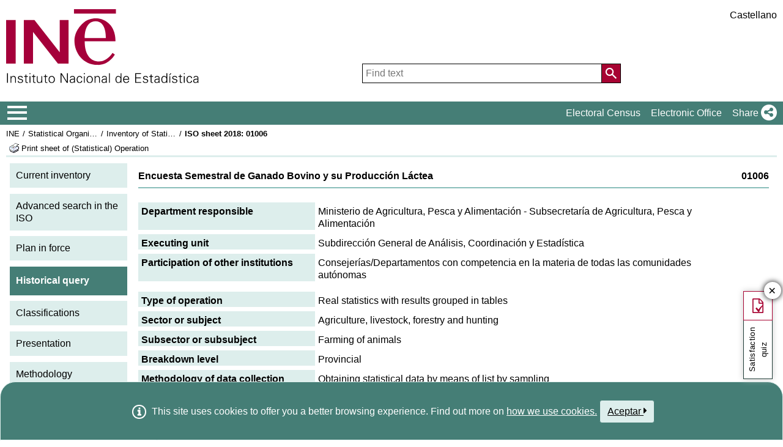

--- FILE ---
content_type: text/html;charset=UTF-8
request_url: https://ine.es/dyngs/IOE/en/fichaInventario.htm?cid=1259930764191&inv=92018
body_size: 9406
content:
<!DOCTYPE html>
<html lang="en"
	><head>
	<meta http-equiv="X-UA-Compatible" content="IE=edge">
<meta charset="UTF-8">
<link rel="shortcut icon" href="/menus/img/favicon.ico" type="image/x-icon">
<link href="/menus/img/favicon.png" rel="apple-touch-icon">
<link href="/menus/img/apple-touch-icon-57x57-precomposed.png" rel="apple-touch-icon" sizes="57x57">
<link href="/menus/img/apple-touch-icon-60x60-precomposed.png" rel="apple-touch-icon" sizes="60x60">
<link href="/menus/img/apple-touch-icon-72x72-precomposed.png" rel="apple-touch-icon" sizes="76x76">
<link href="/menus/img/apple-touch-icon-76x76-precomposed.png" rel="apple-touch-icon" sizes="76x76">
<link href="/menus/img/apple-touch-icon-114x114-precomposed.png" rel="apple-touch-icon" sizes="114x114">
<link href="/menus/img/apple-touch-icon-120x120-precomposed.png" rel="apple-touch-icon" sizes="120x120">
<link href="/menus/img/apple-touch-icon-144x144-precomposed.png" rel="apple-touch-icon" sizes="144x144">
<link href="/menus/img/apple-touch-icon-152x152-precomposed.png" rel="apple-touch-icon" sizes="152x152">
<link href="/menus/img/apple-touch-icon-160x160-precomposed.png" rel="apple-touch-icon" sizes="160x160">
<link href="/menus/img/apple-touch-icon-180x180-precomposed.png" rel="apple-touch-icon" sizes="180x180">
<link href="/menus/img/favicon-192x192.png" rel="icon" sizes="192x192">
<link href="/menus/img/favicon-160x160.png" rel="icon" sizes="160x160">
<link href="/menus/img/favicon-128x128.png" rel="icon" sizes="128x128">
<link href="/menus/img/favicon-96x96.png" rel="icon" sizes="96x96">
<link href="/menus/img/favicon-32x32.png" rel="icon" sizes="32x32">
<link href="/menus/img/favicon-16x16.png" rel="icon" sizes="16x16">
<meta property="og:locale" content="en_GB" >
	<meta property="og:type" content="website">
<meta property="og:site_name" content="INE">
<meta property="og:image" content="https://www.ine.es/menus/_b/img/logoINESocial.png">
<meta property="og:image:secure_url" content="https://www.ine.es/menus/_b/img/logoINESocial.png">
<meta property="og:image:alt" content="Logo">
<meta property="og:image:type" content="image/png">
<meta property="og:image:width" content="326">
<meta property="og:image:height" content="126">
<meta name="description" content="INE. Instituto Nacional de Estad&#237;stica. National Statistics Institute. Spanish Statistical Office. El INE elabora y distribuye estadisticas de Espana. Este servidor contiene: Censos de Poblacion y Viviendas 2001, Informacion general, Productos de difusion, Espana en cifras, Datos coyunturales, Datos municipales, etc.. Q2016.es">
<meta name="keywords" content="Censos poblacion viviendas, ine, espa&#241;a, estadistica, statistics, instituto nacional de estad&#237;stica, National Statistics Institute, estad&#237;stica, coyuntura, precios, poblaci&#243;n, spain, consumer prices, statistics in spanish, statistical agency, datos estad&#237;sticos, precios de consumo de Espa&#241;a, Q2016.es">
<meta content="True" name="HandheldFriendly">
<meta name="viewport" content="width=device-width,initial-scale=1.0,user-scalable=yes">
<script type="text/javascript" src="/dyngs/ruxitagentjs_ICA7NVfgqrux_10327251022105625.js" data-dtconfig="app=ea7c4b59f27d43eb|owasp=1|featureHash=ICA7NVfgqrux|srsr=1000|rdnt=1|uxrgce=1|cuc=c132n50s|mel=100000|expw=1|dpvc=1|lastModification=1765160687486|postfix=c132n50s|tp=500,50,0|srbbv=2|agentUri=/dyngs/ruxitagentjs_ICA7NVfgqrux_10327251022105625.js|reportUrl=/dyngs/rb_bf23632fbc|rid=RID_421650163|rpid=-485799612|domain=ine.es"></script><script type="application/ld+json" id="Organization">
{ 
    "@context": "https://schema.org",
    "@type": "Organization",
    "@id" :"https://www.ine.es/en/#Organization",
    "name": "INE - Spanish Statistical Office",
    "url": " https://www.ine.es/en/",
    "address": {
        "@type": "PostalAddress",
        "addressLocality": "Madrid, España",
        "postalCode": "28050",
        "streetAddress": "Avenida de Manoteras, 50-52"
    },
    "contactPoint":  [
            {
        "@type": "ContactPoint",
        "contactType" : "Write to InfoINE",
        "url": "https://www.ine.es/infoine/?L=1"
    },
    {
        "@type": "ContactPoint",
        "telephone": "(+34) 91-583-91-00",
        "faxNumber": "(+34) 91-583-91-58",
        "contactType" : "Public enquiry and switchboard",
        "hoursAvailable":[
            {
                "@type": "OpeningHoursSpecification",
                "dayOfWeek": [ "Monday", "Tuesday", "Wednesday", "Thursday"],
                "opens": "09:00",
                "closes": "14:00"
            },
            {
                "@type": "OpeningHoursSpecification",
                "dayOfWeek": [ "Monday", "Tuesday", "Wednesday", "Thursday"],
                "opens": "16:00",
                "closes": "18:00"
            },
            {
                "@type": "OpeningHoursSpecification",
                "dayOfWeek": [ "Friday"],
                "opens": "09:00",
                "closes": "14:00"
            }
        ]
    },
    {
        "@type": "ContactPoint",
        "telephone": "(+34) 91-583-94-38",
        "faxNumber": "(+34) 91-583-45-65",
        "contactType" : "Indice Book Shop",
        "email": "indice@ine.es"
    },
    {
        "@type": "ContactPoint",
        "telephone": "(+34) 91-583-94-11",
        "contactType" : "Library",
        "email": "biblioteca@ine.es"
    }
        ],
    "logo": [
        {
            "@type": "ImageObject",
            "@id": "https://www.ine.es/#logo",
            "url": "https://www.ine.es/menus/_b/img/logoINESocial.png",
            "width": 326,
            "height": 125,
            "name": "Logo (Spanish Statistical Office)"
        }
    ],
    "sameAs": [
        "https://twitter.com/es_ine",
        "https://www.youtube.com/@es_ine",
        "https://www.instagram.com/es_ine_/",
        "https://es.linkedin.com/company/ine-es"
    ]
}</script><script type="application/ld+json" id="WebSite">
{
    "@context": "https://schema.org",
    "@type": "WebSite",
    "@id": "https://www.ine.es/#WebSite",            
    "name": "INE - Spanish Statistical Office",
    "inLanguage": "es",
    "headline": "Spanish Statistical Office",
    "description" : "INE. Instituto Nacional de Estadística. National Statistics Institute. Spanish Statistical Office. El INE elabora y distribuye estadisticas de Espana. Este servidor contiene: Censos de Poblacion y Viviendas 2001, Informacion general, Productos de difusion, Espana en cifras, Datos coyunturales, Datos municipales, etc.. Q2016.es",
    "url": " https://www.ine.es/en/",
    "potentialAction": {
        "@type": "SearchAction",
        "target": "https://www.ine.es/buscar/searchResults.do?L=1&searchString={query}",
        "query" : "required",
        "query-input": "required name=query"
    }
}</script> 
<script src="/menus/_b/js/general.js?L=1&chars=UTF-8"></script>
<script src="/menus/_b/js/component/ine.js?L=1"></script>
<link rel="preload" as="style" media="screen" href="/menus/lib/jquery-ui/1.12.1/jquery-ui.css" onload="this.rel='stylesheet'; this.removeAttribute('onload'); this.removeAttribute('as')"  ><link rel="preload" as="style" media="screen" href="/menus/_b/css/bootstrapINE.min.css" onload="this.rel='stylesheet'; this.removeAttribute('onload'); this.removeAttribute('as')"><link rel="preload" as="style" href="/menus/_b/fonts/fontAwesome/css/all.min.css" onload="this.rel='stylesheet'; this.removeAttribute('onload'); this.removeAttribute('as')">
<noscript>
	<link rel="stylesheet" media="screen" href="/menus/lib/jquery-ui/1.12.1/jquery-ui.css"><link rel="stylesheet" media="screen" href="/menus/_b/css/bootstrapINE.min.css">	<link rel="stylesheet" href="/menus/_b/fonts/fontAwesome/css/all.min.css">
	</noscript>
	
	<script >
		var sepMil=",";var sepDec= ".";
	 var docIsLoaded=false;
		var HM_Menu_Dir="/menus/";
		var HM_Menu_DirVersion="/menus/_b/";
		var HM_imgDir="/menus/img/";
		var HM_DirJs="/menus/js/";
		var HM_idioma="en";
		var HM_idiomaINE="1";
		var othethickbox="";
		var INE_Servidor="";
		var INE_ServidorAbsoluta="https://www.ine.es";
		var HTMLVersion=5;
		var showBtnAddCesta=false;
		var isIE=false;
	</script>
	<script src="/menus/lib/jquery.js"></script>
	<script async src="/menus/lib/bootstrap/4.4.1/js/bootstrap.min.js"></script>
	<script async src="/menus/lib/jquery-ui/1.12.1/jquery-ui.js"></script>
	<link rel="preload" as="style" href="/menus/_b/css/component/components.css?L=1&amp;ilp=1&amp;pnls=1&amp;smap=1&amp;emap=1&amp;sv=2" onload="this.rel='stylesheet'; this.removeAttribute('onload'); this.removeAttribute('as')">
<noscript>
    <link rel="stylesheet" href="/menus/_b/css/component/components.css?L=1&amp;ilp=1&amp;pnls=1&amp;smap=1&amp;emap=1&amp;sv=2">
</noscript>
<script defer src="/menus/_b/js/component/components.js?L=1&amp;ilp=1&amp;pnls=1&amp;smap=1&amp;emap=1&amp;sv=2"></script><link rel="preload" as="style"  onload="this.rel='stylesheet'; this.removeAttribute('onload'); this.removeAttribute('as')" href="/menus/_b/css/base.css?vnew=0">
<link rel="preload" as="style"  onload="this.rel='stylesheet'; this.removeAttribute('onload'); this.removeAttribute('as')" href="/menus/_b/css/cabecera_pie.css">
<link rel="preload" as="style"  onload="this.rel='stylesheet'; this.removeAttribute('onload'); this.removeAttribute('as')" href="/menus/_b/css/cabecera_pie_print.css" media="print">
<link rel="preload" as="style"  onload="this.rel='stylesheet'; this.removeAttribute('onload'); this.removeAttribute('as')" href="/menus/_b/css/nav.css">
<link rel="preload" as="style"  onload="this.rel='stylesheet'; this.removeAttribute('onload'); this.removeAttribute('as')" href="/menus/_b/css/nav_print.css" media="print">
<link rel="preload" as="style"  onload="this.rel='stylesheet'; this.removeAttribute('onload'); this.removeAttribute('as')" href="/menus/_b/css/iconos.css"><noscript>
	<link rel="stylesheet" href="/menus/_b/css/base.css?vnew=0">
	<link rel="stylesheet" href="/menus/_b/css/cabecera_pie.css">
	<link rel="stylesheet" href="/menus/_b/css/cabecera_pie_print.css" media="print">
	<link rel="stylesheet" href="/menus/_b/css/nav.css">
	<link rel="stylesheet" href="/menus/_b/css/nav_print.css" media="print">
	<link rel="stylesheet" href="/menus/_b/css/iconos.css">
</noscript>
	
	
		<script async src="/menus/NC/status.js?L=1"></script>
	
	
	
	
	
	
	<script async src="/menus/js/cookie.js"></script>
	
	<script async src="/menus/plantillas/buscar/js/liveSearch.js" ></script>
	<script async src="/menus/_b/js/cabecera.js?v=1&qz=1"></script>	
	<script async src="/ua/urlcorta.js"></script>
	<script async src="/menus/_b/js/social.js"></script>
	<script async src="/menus/js/thickboxINE.js"></script>
	<link rel="stylesheet" href="/menus/plantillas/webcontent/css/cms_ine_n.css">
<link rel="stylesheet" href="/menus/plantillas/webcontent/css/inebase.css">
<link rel="stylesheet" href="/menus/plantillas/webcontent/css/estilosIoe.css">
<script src="/menus/js/ulTree.js"></script>
<script src="/menus/plantillas/webcontent/js/nodo.js"></script>
<script src="/menus/plantillas/inebase/js/nodo.js"></script>
<script src="/menus/_b/js/mq_menu.js" defer></script>	
		
		<script>
				try{docIsDesk=readCookie("INESHOW_DESKTOP");
						if (docIsDesk!=1 && isMobile.any() ) {
						document.write("<link href=\"" + HM_Menu_Dir +"plantillas/webcontent/css/inebase_mob.css\" rel=\"stylesheet\">");
				}}catch(e){}
		</script>
		
	<title>INE / Statistical Organisation in Spain / Inventory of Statistical Operations&nbsp;/&nbsp;ISO sheet&nbsp;2018:&nbsp;01006</title>
<style media="print" type="text/css">
    .cuerpo_principal {
	  padding-left: 0px;
	}
	.cuerpo_lateral {
	  display: none;
	}
</style>	
</head>
<body>
<div class="contenedor">
	<div class="overlay"></div>
	<header>
	
		 <div class="flex-block-left-auto">
			<div class="ImagenLogoIne">
				 <a href="https://www.ine.es/en/"><img src="/menus/_b/img/LogoINE.svg" alt="ACRONYMS National Statistics Institute">
							
				</a>
	
			</div>
		
			<div class="MenuDch">
				<div class="Menu_idioma">
					
<div class="Menu_cabeceraIdioma">
	<ul class="barraIdiomas">
	
		<li class="bordeL  idioma">
			<a href="../es/fichaInventario.htm?cid=1259930764191&amp;inv=92018" title="P&#225;gina en Castellano" lang="es" role="button">Castellano</a>
		</li>
	</ul>
</div>
				</div>
	
					<div  class="capa_Menu_cabeceraBuscador">
					<form name="Menu_cabeceraBuscador" id="Menu_cabeceraBuscador"
						  action="/buscar/searchResults.do" accept-charset="UTF-8"
						  onsubmit="return Buscador_Valida();" method="get" class="">
						<input tabindex="0" placeholder='Find text' aria-label='Find text' class="Menu_searchString" id="searchString" name="searchString" value="" autocomplete="off" type="search">
						<button name="Menu_botonBuscador" id="Menu_botonBuscador" aria-label='Action of searching the website'></button>
						<input name="searchType" id="searchType" value="DEF_SEARCH" type="hidden">
						<input name="startat" id="startat" value="0" type="hidden">
						<input name="L"  value="1" type="hidden"> </form>
				</div>
				
			</div>
		
		</div>
	</header>
	
	
	<nav aria-label="Menú Principal" class=" main-menu"  >
	<div>
		<div class="toggleBtn">
			<a href="/indiceweb.htm" id="sidebarCollapse" class="btn btn-info no-events" aria-label="Mostrar/ocultar el menú principal de navegación" title="Navigation Menu">
			<i class="ii ii-bars"></i>
		</a>
		<script id="loaderFCPSC">
			document.head.insertAdjacentHTML("beforeend", `<style id="loaderFCPST">
				.loaderFCP { background-size: cover; width: 35px; height: 35px; transform: rotate(0deg); animation: rotationLoader 1s linear infinite; display: block; border: 2px solid white; border-radius: 100px; border-color: white white transparent white; }
				@keyframes rotationLoader { 100% { transform: rotate(360deg); } }
			</style>`);			document.querySelector(".main-menu .toggleBtn a").onclick=function(){
				this.children[0].setAttribute("class", "loaderFCP")
				return false;
			}
		</script>
		
		<img src="/menus/_b/img/LogoINESiglasMini.svg" class="nav-logo" alt="Instituto Nacional de Estadí­stica">
		</div>		<div id="sidebarLayer" class="intellimenu-layer" style="display: none;">
		</div>
		<ul class="secondList">
			<li>
				<a class="tit" href="/dyngs/CEL/en/index.htm?cid=41" role="button" aria-haspopup="true" aria-expanded="false" aria-label="Electoral Census" target="_blank">Electoral Census</a></li>
			<li>
				<a class="tit" href="https://sede.ine.gob.es/en/" role="button" aria-haspopup="true" aria-expanded="false"  aria-label="Electronic Office" target="_blank" rel="noopener">Electronic Office</a>
			</li>			
			<li class="dropdown">
				<a id="shareBtn" data-toggle="drop-down" onclick="this.classList.toggle('active')" href="javascript:void(0)" role="button" aria-haspopup="true" aria-expanded="false"  aria-label="Share"> 
					<span class="tit">Share</span>
					<i class="ii ii-share"></i>
				</a>
				<ul class="dropdown-menu" title="List of social networks to share page">
					<li>
						<a id="shareTwitter" data-social-text="Spanish Statistical Office" data-social-via="es_ine" class="" href="#shareTwitter" target="SocialShared" title="Open new window X">
							<span class="tit">X</span>
							<i class="ii ii-twitter-x"></i>
						</a>
					</li>
					<li>
						<a id="shareFacebook" data-social-text="Spanish Statistical Office" href="#shareFacebook" target="SocialShared" title="Open new window Facebook">
							<span class="tit">Facebook</span>
							<i class="ii ii-facebook"></i>
						</a>
					</li>
					<li>
						<a id="shareLinkedin" data-social-text="Spanish Statistical Office" href="#shareLinkedin" target="SocialShared" title="Open new window Linkedin">
							<span class="tit">Linkedin</span>
							<i class="ii ii-linkedin"></i>
						</a>
					</li>
					<li>
						<a id="shareWhatsapp" data-social-text="Spanish Statistical Office" href="#shareWhatsapp" target="SocialShared" title="Open new window WhatsApp">
							<span class="tit">WhatsApp</span>
							<i class="ii ii-whatsapp"></i>
						</a>
					</li>
					<li>
						<a id="shareMail" data-social-text="Spanish Statistical Office" href="#shareMail" target="_self" title="Open new window">
							<span class="tit">E-Mail</span>
							<i class="ii ii-mail"></i>
						</a>
					</li>
					<li>
						<a id="shareClipboard" data-social-text="Spanish Statistical Office" href="#shareClipboard" target="_self" title="Open new window">
							<span class="tit">Copy to clipboard</span>
							<i class="ii ii-copy"></i>
						</a>
					</li>
				</ul>
			</li>
			
		</ul>
	</div>
</nav>
	<main>
	
	
	 
<div class="AppToolBarFondo AppToolBarImg1">
	<div class="AppToolBarContent">
		<div class="Sup"><nav aria-label="Breadcrumb"><ul class="miga"><li><a href="/dyngs/INE/en/index.htm?cid=496" title='INE'>INE</a></li>
 		<li class="medio"><a href="/dyngs/INE/en/index.htm?cid=581" title='Statistical Organisation in Spain'>Statistical Organisation in Spain</a></li>
 		<li class="medio"><a href="/dyngs/IOE/en/index.htm" title='Inventory of Statistical Operations'>Inventory of Statistical Operations</a></li><li class="title medio"><h1>ISO sheet&nbsp;2018:&nbsp;01006</h1></li></ul></nav></div>
		<div class="Inf"><div class="Inf">
			<a class="imprimir"  
			   title="Print sheet of (Statistical) Operation"
			   href="https://www.ine.es/menus/jsalert_es.shtml"
			   onkeypress="if(event.keyCode== 13){window.print();return false;}" 
			   onclick="window.print();this.blur();return false;"
			><span class="colorNegro">Print sheet of (Statistical) Operation</span></a>
		</div></div>
	</div>
	</div><div id="cuerpo">
<div class="cuerpo_lateral fuente_tam90">
			<ul>
	<li class='menu_cat'>
		<a href="/dyngs/IOE/en/index.htm" title="Current inventory">Current inventory</a></li>	
	<li class='menu_cat'>
		<a href="/dyngs/IOE/en/busquedaAvan.htm" title="Advanced search in the ISO">Advanced search in the ISO</a></li>
	<li class='menu_cat'>
		<a href="/dyngs/IOE/en/consultaPlan.htm?cid=9" title="Plan in force">Plan in force</a></li>
	<li class='menu_cat menu_seleccionado '>
		<span>Historical query</span></li>
	<li class='menu_cat'>
		<a href="/dyngs/IOE/en/clasificaciones.htm" title="Classifications">Classifications</a></li>
	<li class='menu_cat'>
		<a href="https://www.ine.es/GS_FILES/IOE_Presentacion.pdf" title="Presentation">Presentation</a></li>	
	<li class='menu_cat'>
		<a href="https://www.ine.es/GS_FILES/IOE_Metodologia.pdf" title="Methodology">Methodology</a></li>
</ul>
<img src="/menus/img/logo_IOE.png" alt="Logo IOE" class="imagenLogoIoe">	<br>
</div>
	<div class="cuerpo_principal fuente_tam90">
		<p class="cata_titulo fuente_negrita"><span class="right">01006</span>Encuesta Semestral de Ganado Bovino y su Producción Láctea</p>

		<div class="borde_cata">

			<dl class="ioe_ficha_contenedor">
				<dt class="ioe_ficha_opcion_titulo">
					Department responsible</dt>
				<dd class="ioe_ficha_opcion_datos">
					Ministerio de Agricultura, Pesca y Alimentación&nbsp;-&nbsp;Subsecretaría de Agricultura, Pesca y Alimentación</dd>
			</dl>
			
			<dl class="ioe_ficha_contenedor">
				<dt class="ioe_ficha_opcion_titulo">
					Executing unit</dt>
				<dd class="ioe_ficha_opcion_datos">			
					Subdirección General de Análisis, Coordinación y Estadística</dd>
			</dl>		
		
			<dl class="ioe_ficha_contenedor">
				<dt class="ioe_ficha_opcion_titulo">
					Participation of other institutions</dt>
				<dd class="ioe_ficha_opcion_datos">			
					Consejerías/Departamentos con competencia en la materia de todas las comunidades autónomas</dd>
			</dl>

			<dl class="ioe_ficha_contenedor_bloque">
				<dt class="ioe_ficha_opcion_titulo">
					Type of operation</dt>
				<dd class="ioe_ficha_opcion_datos">			
					Real statistics with results grouped in tables</dd>
			</dl>

			<dl class="ioe_ficha_contenedor">
				<dt class="ioe_ficha_opcion_titulo">
					Sector or subject</dt>
				<dd class="ioe_ficha_opcion_datos">
					Agriculture, livestock, forestry and hunting</dd>
			</dl>
			<dl class="ioe_ficha_contenedor">
					<dt class="ioe_ficha_opcion_titulo">
						Subsector or subsubject</dt>
					<dd class="ioe_ficha_opcion_datos">			
						Farming of animals</dd>
				</dl>
			<dl class="ioe_ficha_contenedor">
				<dt class="ioe_ficha_opcion_titulo">
					Breakdown level</dt>
				<dd class="ioe_ficha_opcion_datos">			
					Provincial</dd>
			</dl>
			
			<dl class="ioe_ficha_contenedor">
				<dt class="ioe_ficha_opcion_titulo">
					Methodology of data collection methodology</dt>
				<dd class="ioe_ficha_opcion_datos">			
					Obtaining statistical data by means of list by sampling</dd>
			</dl>
			<dl class="ioe_ficha_contenedor">
				<dt class="ioe_ficha_opcion_titulo">
					Form of data collection</dt>
				<dd class="ioe_ficha_opcion_datos">
					Direct personal interview</dd>
			</dl>
			
			<dl class="ioe_ficha_contenedor_bloque">
				<dt class="ioe_ficha_opcion_titulo">
					Overall objective</dt>
				<dd class="ioe_ficha_opcion_datos">			
					Conocimiento de los efectivos de ganado bovino por tipos y de la producción de leche en la explotación y su destino, para la gestión sectorial</dd>
			</dl>			
			<dl class="ioe_ficha_contenedor">
				<dt class="ioe_ficha_opcion_titulo">
					Study variables</dt>
				<dd class="ioe_ficha_opcion_datos">			
					Efectivos de ganado bovino según tipos, animales, producción y destino de la leche</dd>
			</dl>			
			<dl class="ioe_ficha_contenedor">
					<dt class="ioe_ficha_opcion_titulo">
						Classification variables</dt>
					<dd class="ioe_ficha_opcion_datos">			
						Intervalos de tamaño de la explotación</dd>
				</dl>				
			<dl class="ioe_ficha_contenedor_bloque">
				<dt class="ioe_ficha_opcion_titulo">
					Type of dissemination</dt>
				<dd class="ioe_ficha_opcion_datos">			
					Publicaciones del ministerio, Internet</dd>
			</dl>		

			<dl class="ioe_ficha_contenedor">
				<dt class="ioe_ficha_opcion_titulo">
					Periodicity of dissemination</dt>
				<dd class="ioe_ficha_opcion_datos">			
					Semestral</dd>
			</dl>				
			<dl class="ioe_ficha_contenedor">
					<dt class="ioe_ficha_opcion_titulo">
						Periodicity of data collection</dt>
					<dd class="ioe_ficha_opcion_datos">
						Semestral</dd>
				</dl>	
			<dl class="ioe_ficha_contenedor">
					<dt class="ioe_ficha_opcion_titulo">
						Type of operation</dt>
					<dd class="ioe_ficha_opcion_datos">			
						Interims</dd>
				</dl>
			<dl class="ioe_ficha_contenedor">
				<dt class="ioe_ficha_opcion_titulo">
					Units</dt>
				<dd class="ioe_ficha_opcion_datos">			
					Explotaciones agrarias con efectivos de ganado bovino</dd>
			</dl>				
			<dl class="ioe_ficha_contenedor">
				<dt class="ioe_ficha_opcion_titulo">
					Administrative sources</dt>
				<dd class="ioe_ficha_opcion_datos">			
					No aplicable</dd>
			</dl>
			<dl class="ioe_ficha_contenedor_bloque">
					<dt class="ioe_ficha_opcion_titulo">
						Dictated by the High Council on Statistics</dt>
					<dd class="ioe_ficha_opcion_datos">			
						Sí - En la reunión de la Comisión Permanente del CSE de 4-12-2012</dd>
				</dl>
			<dl class="ioe_ficha_contenedor">
					<dt class="ioe_ficha_opcion_titulo">
						These are European statistics, according to European Parliament and Council Regulation (EC) no. 223/2009</dt>
					<dd class="ioe_ficha_opcion_datos">			
						Yes</dd>
				</dl>						
			</div>	  
    	
		<br/>
		<p><a href="/dyngs/IOE/en/fichaHistorica.htm?cid=1259930764191" title="See Historical sheet">History sheet</a></p>
	</div>
</div>	






	</main>
<footer><div id="pie" class="d2">	<div class="homePie" >
		<ul>
			<li><a href="/infoine/?L=1">
				<i class="ii ii-mail"></i> <strong>Contact</strong></a>
			</li>
			<li><a href="/en/indiceweb_en.htm">Website map</a></li>
			<li>
				<a href="/dyngs/AYU/en/index.htm?cid=125">
					Legal notice
				</a>
			</li>
			<li><a href="/dyngs/AYU/en/index.htm?cid=127">Accessibility</a></li>
			<li><a href="/en/prensa/seccion_prensa_en.htm">Press</a></li>			<li class="margen_sup20imp"><a href="/dyngs/MYP/es/index.htm?cid=1">Standards and Classifications</a></li>
			<li><a href="/dyngs/MYP/en/index.htm?cid=10">New projects</a></li>
		</ul>
	</div>
	<div class="homePie">
		<ul>
			<li><a href="/dyngs/INE/en/index.htm?cid=498">The INE</a></li>
			<li><a href="/dyngs/INE/en/index.htm?cid=401">Transparency</a></li>
			<li><a href="/dyngs/INE/en/index.htm?cid=581">Statistical Organisation in Spain</a></li>
			<li><a href="/ss/Satellite?L=en_GB&amp;c=Page&amp;cid=1259943453642&amp;p=1259943453642&amp;pagename=MetodologiaYEstandares%2FINELayout">Quality in the INE and Code of Practice</a></li>
			<li><a href="/dyngs/INE/en/index.htm?cid=542">European Statistical System</a></li>
		</ul>
	</div>	<div class="homePie">
		<ul>
			<li><a href="/dyngs/FYE/en/index.htm?cid=132">Training and Employment</a></li>
			<li><a href="/dyngs/FYE/en/index.htm?cid=133">Internships for students</a></li>
			<li><a href="/dyngs/FYE/en/index.htm?cid=134">Grants</a></li>
			<li><a href="/dyngs/FYE/en/index.htm?cid=166">Competitions</a></li>
			<li><a href="/explica/explica.htm" target="_blank"  rel="noopener">Explica</a></li>
		</ul>
	</div>	<div class="homePie">
		<ul>
			<li><a href="/dyngs/SER/en/index.htm?cid=1550">Customer service</a></li>
			<li><a href="/ss/Satellite?L=en_GB&amp;c=Page&amp;cid=1259942408928&amp;p=1259942408928&amp;pagename=ProductosYServicios%2FPYSLayout">Open data</a></li>
			<li><a href="/dyngs/PUB/en/index.htm?cid=1440" aria-label="Publications Catalog">Publications</a></li>
			<li><a href="/dyngs/SER/en/index.htm?cid=1391">Service charter</a></li>
		</ul>
	</div>	<div class="homePie" >
		<ul>
			<li>Follow us</li>
			<li><a class="ii ii-twitter-x" href="https://twitter.com/es_ine" target="_blank" rel="noopener" title="Open new window"><span class="tit">X</span></a></li>
			<li><a class="ii ii-youtube" href="https://www.youtube.com/INEDifusion" target="_blank"  rel="noopener" title="Open new window"><span class="tit">Youtube</span></a></li>
			<li><a class="ii ii-instagram" href="https://www.instagram.com/es_ine_/" target="_blank" rel="noopener" title="Open new window"><span class="tit">Instagram</span></a></li>
			<li><a class="ii ii-linkedin" href="https://es.linkedin.com/company/ine-es" target="_blank" rel="noopener" title="Open new window"><span class="tit">LinkedIn</span></a></li>
			<li><a class="ii ii-feed" href="/dyngs/INE/es/index.htm?cid=1303" target="_blank" rel="noopener" title="Open new window"><span class="tit">Canal RSS</span></a></li>
		</ul>
	</div>	<div class="homePie copyright">
		<p>
		<span>	&copy; 2026 <a href="https://www.ine.es/en/" rel="author cc:attributionURL dct:creator" property="cc:attributionName">INE. Instituto Nacional de Estad&#237;stica</a>
			<a href="https://creativecommons.org/licenses/by/4.0/?ref=chooser-v1" target="_blank" rel="license noopener noreferrer" style="display:inline-block;" title ="Este sitio web y su contenido est&#225;n bajo licencia CC BY-SA 4.0">
				<i class="ii ii-cc ii-normal"></i>
				<i class="ii ii-by ii-normal"></i>
			</a>
		</span>
		<span>
			Avda. Manoteras, 52 - 28050 - Madrid - Espa&#241;a Tlf: (+34) 91 583 91 00
		</span>
		</p>
	</div>
	</div>
		<!-- boton subir -->
		
		<button class="ir-arriba" aria-label="Go top button" title="Go top">
			<i class="ii ii-caret-up"></i>
		</button>
		
		<!-- fin boton subir -->
	</footer>
	
		
			
						
			
		</div>
				<!-- Codigo de seguimiento de Google Analytics  -->
<!-- Global site tag (gtag.js) - Google Analytics -->
<script  src="https://www.googletagmanager.com/gtag/js?id=UA-19028967-1"></script>
<script >
  window.dataLayer = window.dataLayer || [];
  function gtag(){dataLayer.push(arguments);}
  gtag('js', new Date());  gtag('config', 'UA-19028967-1');
</script><!-- Fin Google Analytics  -->
		<script src='/menus/_b/js/politicaCookies.js' ></script>
		</body>
</html>